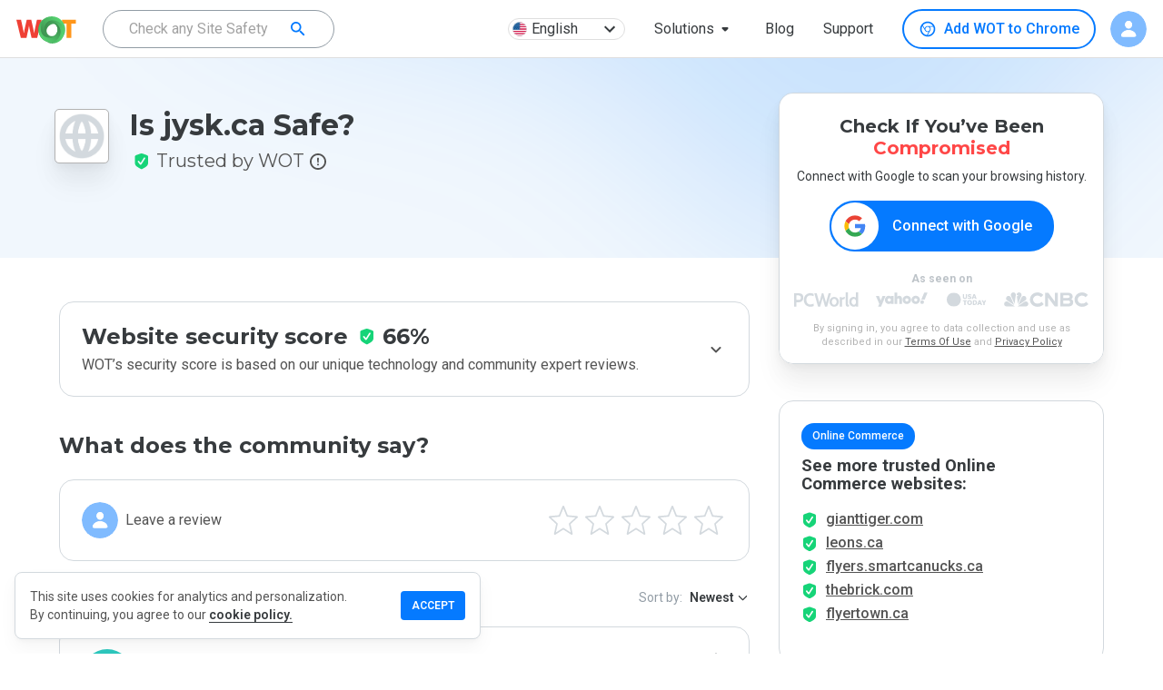

--- FILE ---
content_type: text/html; charset=utf-8
request_url: https://www.google.com/recaptcha/api2/anchor?ar=1&k=6Lcc1-krAAAAABhjg7Pe_RBytcJ83XMZ-RlIgf-i&co=aHR0cHM6Ly93d3cubXl3b3QuY29tOjQ0Mw..&hl=en&type=image&v=N67nZn4AqZkNcbeMu4prBgzg&theme=light&size=normal&badge=bottomright&anchor-ms=20000&execute-ms=30000&cb=9aelib32llpk
body_size: 49399
content:
<!DOCTYPE HTML><html dir="ltr" lang="en"><head><meta http-equiv="Content-Type" content="text/html; charset=UTF-8">
<meta http-equiv="X-UA-Compatible" content="IE=edge">
<title>reCAPTCHA</title>
<style type="text/css">
/* cyrillic-ext */
@font-face {
  font-family: 'Roboto';
  font-style: normal;
  font-weight: 400;
  font-stretch: 100%;
  src: url(//fonts.gstatic.com/s/roboto/v48/KFO7CnqEu92Fr1ME7kSn66aGLdTylUAMa3GUBHMdazTgWw.woff2) format('woff2');
  unicode-range: U+0460-052F, U+1C80-1C8A, U+20B4, U+2DE0-2DFF, U+A640-A69F, U+FE2E-FE2F;
}
/* cyrillic */
@font-face {
  font-family: 'Roboto';
  font-style: normal;
  font-weight: 400;
  font-stretch: 100%;
  src: url(//fonts.gstatic.com/s/roboto/v48/KFO7CnqEu92Fr1ME7kSn66aGLdTylUAMa3iUBHMdazTgWw.woff2) format('woff2');
  unicode-range: U+0301, U+0400-045F, U+0490-0491, U+04B0-04B1, U+2116;
}
/* greek-ext */
@font-face {
  font-family: 'Roboto';
  font-style: normal;
  font-weight: 400;
  font-stretch: 100%;
  src: url(//fonts.gstatic.com/s/roboto/v48/KFO7CnqEu92Fr1ME7kSn66aGLdTylUAMa3CUBHMdazTgWw.woff2) format('woff2');
  unicode-range: U+1F00-1FFF;
}
/* greek */
@font-face {
  font-family: 'Roboto';
  font-style: normal;
  font-weight: 400;
  font-stretch: 100%;
  src: url(//fonts.gstatic.com/s/roboto/v48/KFO7CnqEu92Fr1ME7kSn66aGLdTylUAMa3-UBHMdazTgWw.woff2) format('woff2');
  unicode-range: U+0370-0377, U+037A-037F, U+0384-038A, U+038C, U+038E-03A1, U+03A3-03FF;
}
/* math */
@font-face {
  font-family: 'Roboto';
  font-style: normal;
  font-weight: 400;
  font-stretch: 100%;
  src: url(//fonts.gstatic.com/s/roboto/v48/KFO7CnqEu92Fr1ME7kSn66aGLdTylUAMawCUBHMdazTgWw.woff2) format('woff2');
  unicode-range: U+0302-0303, U+0305, U+0307-0308, U+0310, U+0312, U+0315, U+031A, U+0326-0327, U+032C, U+032F-0330, U+0332-0333, U+0338, U+033A, U+0346, U+034D, U+0391-03A1, U+03A3-03A9, U+03B1-03C9, U+03D1, U+03D5-03D6, U+03F0-03F1, U+03F4-03F5, U+2016-2017, U+2034-2038, U+203C, U+2040, U+2043, U+2047, U+2050, U+2057, U+205F, U+2070-2071, U+2074-208E, U+2090-209C, U+20D0-20DC, U+20E1, U+20E5-20EF, U+2100-2112, U+2114-2115, U+2117-2121, U+2123-214F, U+2190, U+2192, U+2194-21AE, U+21B0-21E5, U+21F1-21F2, U+21F4-2211, U+2213-2214, U+2216-22FF, U+2308-230B, U+2310, U+2319, U+231C-2321, U+2336-237A, U+237C, U+2395, U+239B-23B7, U+23D0, U+23DC-23E1, U+2474-2475, U+25AF, U+25B3, U+25B7, U+25BD, U+25C1, U+25CA, U+25CC, U+25FB, U+266D-266F, U+27C0-27FF, U+2900-2AFF, U+2B0E-2B11, U+2B30-2B4C, U+2BFE, U+3030, U+FF5B, U+FF5D, U+1D400-1D7FF, U+1EE00-1EEFF;
}
/* symbols */
@font-face {
  font-family: 'Roboto';
  font-style: normal;
  font-weight: 400;
  font-stretch: 100%;
  src: url(//fonts.gstatic.com/s/roboto/v48/KFO7CnqEu92Fr1ME7kSn66aGLdTylUAMaxKUBHMdazTgWw.woff2) format('woff2');
  unicode-range: U+0001-000C, U+000E-001F, U+007F-009F, U+20DD-20E0, U+20E2-20E4, U+2150-218F, U+2190, U+2192, U+2194-2199, U+21AF, U+21E6-21F0, U+21F3, U+2218-2219, U+2299, U+22C4-22C6, U+2300-243F, U+2440-244A, U+2460-24FF, U+25A0-27BF, U+2800-28FF, U+2921-2922, U+2981, U+29BF, U+29EB, U+2B00-2BFF, U+4DC0-4DFF, U+FFF9-FFFB, U+10140-1018E, U+10190-1019C, U+101A0, U+101D0-101FD, U+102E0-102FB, U+10E60-10E7E, U+1D2C0-1D2D3, U+1D2E0-1D37F, U+1F000-1F0FF, U+1F100-1F1AD, U+1F1E6-1F1FF, U+1F30D-1F30F, U+1F315, U+1F31C, U+1F31E, U+1F320-1F32C, U+1F336, U+1F378, U+1F37D, U+1F382, U+1F393-1F39F, U+1F3A7-1F3A8, U+1F3AC-1F3AF, U+1F3C2, U+1F3C4-1F3C6, U+1F3CA-1F3CE, U+1F3D4-1F3E0, U+1F3ED, U+1F3F1-1F3F3, U+1F3F5-1F3F7, U+1F408, U+1F415, U+1F41F, U+1F426, U+1F43F, U+1F441-1F442, U+1F444, U+1F446-1F449, U+1F44C-1F44E, U+1F453, U+1F46A, U+1F47D, U+1F4A3, U+1F4B0, U+1F4B3, U+1F4B9, U+1F4BB, U+1F4BF, U+1F4C8-1F4CB, U+1F4D6, U+1F4DA, U+1F4DF, U+1F4E3-1F4E6, U+1F4EA-1F4ED, U+1F4F7, U+1F4F9-1F4FB, U+1F4FD-1F4FE, U+1F503, U+1F507-1F50B, U+1F50D, U+1F512-1F513, U+1F53E-1F54A, U+1F54F-1F5FA, U+1F610, U+1F650-1F67F, U+1F687, U+1F68D, U+1F691, U+1F694, U+1F698, U+1F6AD, U+1F6B2, U+1F6B9-1F6BA, U+1F6BC, U+1F6C6-1F6CF, U+1F6D3-1F6D7, U+1F6E0-1F6EA, U+1F6F0-1F6F3, U+1F6F7-1F6FC, U+1F700-1F7FF, U+1F800-1F80B, U+1F810-1F847, U+1F850-1F859, U+1F860-1F887, U+1F890-1F8AD, U+1F8B0-1F8BB, U+1F8C0-1F8C1, U+1F900-1F90B, U+1F93B, U+1F946, U+1F984, U+1F996, U+1F9E9, U+1FA00-1FA6F, U+1FA70-1FA7C, U+1FA80-1FA89, U+1FA8F-1FAC6, U+1FACE-1FADC, U+1FADF-1FAE9, U+1FAF0-1FAF8, U+1FB00-1FBFF;
}
/* vietnamese */
@font-face {
  font-family: 'Roboto';
  font-style: normal;
  font-weight: 400;
  font-stretch: 100%;
  src: url(//fonts.gstatic.com/s/roboto/v48/KFO7CnqEu92Fr1ME7kSn66aGLdTylUAMa3OUBHMdazTgWw.woff2) format('woff2');
  unicode-range: U+0102-0103, U+0110-0111, U+0128-0129, U+0168-0169, U+01A0-01A1, U+01AF-01B0, U+0300-0301, U+0303-0304, U+0308-0309, U+0323, U+0329, U+1EA0-1EF9, U+20AB;
}
/* latin-ext */
@font-face {
  font-family: 'Roboto';
  font-style: normal;
  font-weight: 400;
  font-stretch: 100%;
  src: url(//fonts.gstatic.com/s/roboto/v48/KFO7CnqEu92Fr1ME7kSn66aGLdTylUAMa3KUBHMdazTgWw.woff2) format('woff2');
  unicode-range: U+0100-02BA, U+02BD-02C5, U+02C7-02CC, U+02CE-02D7, U+02DD-02FF, U+0304, U+0308, U+0329, U+1D00-1DBF, U+1E00-1E9F, U+1EF2-1EFF, U+2020, U+20A0-20AB, U+20AD-20C0, U+2113, U+2C60-2C7F, U+A720-A7FF;
}
/* latin */
@font-face {
  font-family: 'Roboto';
  font-style: normal;
  font-weight: 400;
  font-stretch: 100%;
  src: url(//fonts.gstatic.com/s/roboto/v48/KFO7CnqEu92Fr1ME7kSn66aGLdTylUAMa3yUBHMdazQ.woff2) format('woff2');
  unicode-range: U+0000-00FF, U+0131, U+0152-0153, U+02BB-02BC, U+02C6, U+02DA, U+02DC, U+0304, U+0308, U+0329, U+2000-206F, U+20AC, U+2122, U+2191, U+2193, U+2212, U+2215, U+FEFF, U+FFFD;
}
/* cyrillic-ext */
@font-face {
  font-family: 'Roboto';
  font-style: normal;
  font-weight: 500;
  font-stretch: 100%;
  src: url(//fonts.gstatic.com/s/roboto/v48/KFO7CnqEu92Fr1ME7kSn66aGLdTylUAMa3GUBHMdazTgWw.woff2) format('woff2');
  unicode-range: U+0460-052F, U+1C80-1C8A, U+20B4, U+2DE0-2DFF, U+A640-A69F, U+FE2E-FE2F;
}
/* cyrillic */
@font-face {
  font-family: 'Roboto';
  font-style: normal;
  font-weight: 500;
  font-stretch: 100%;
  src: url(//fonts.gstatic.com/s/roboto/v48/KFO7CnqEu92Fr1ME7kSn66aGLdTylUAMa3iUBHMdazTgWw.woff2) format('woff2');
  unicode-range: U+0301, U+0400-045F, U+0490-0491, U+04B0-04B1, U+2116;
}
/* greek-ext */
@font-face {
  font-family: 'Roboto';
  font-style: normal;
  font-weight: 500;
  font-stretch: 100%;
  src: url(//fonts.gstatic.com/s/roboto/v48/KFO7CnqEu92Fr1ME7kSn66aGLdTylUAMa3CUBHMdazTgWw.woff2) format('woff2');
  unicode-range: U+1F00-1FFF;
}
/* greek */
@font-face {
  font-family: 'Roboto';
  font-style: normal;
  font-weight: 500;
  font-stretch: 100%;
  src: url(//fonts.gstatic.com/s/roboto/v48/KFO7CnqEu92Fr1ME7kSn66aGLdTylUAMa3-UBHMdazTgWw.woff2) format('woff2');
  unicode-range: U+0370-0377, U+037A-037F, U+0384-038A, U+038C, U+038E-03A1, U+03A3-03FF;
}
/* math */
@font-face {
  font-family: 'Roboto';
  font-style: normal;
  font-weight: 500;
  font-stretch: 100%;
  src: url(//fonts.gstatic.com/s/roboto/v48/KFO7CnqEu92Fr1ME7kSn66aGLdTylUAMawCUBHMdazTgWw.woff2) format('woff2');
  unicode-range: U+0302-0303, U+0305, U+0307-0308, U+0310, U+0312, U+0315, U+031A, U+0326-0327, U+032C, U+032F-0330, U+0332-0333, U+0338, U+033A, U+0346, U+034D, U+0391-03A1, U+03A3-03A9, U+03B1-03C9, U+03D1, U+03D5-03D6, U+03F0-03F1, U+03F4-03F5, U+2016-2017, U+2034-2038, U+203C, U+2040, U+2043, U+2047, U+2050, U+2057, U+205F, U+2070-2071, U+2074-208E, U+2090-209C, U+20D0-20DC, U+20E1, U+20E5-20EF, U+2100-2112, U+2114-2115, U+2117-2121, U+2123-214F, U+2190, U+2192, U+2194-21AE, U+21B0-21E5, U+21F1-21F2, U+21F4-2211, U+2213-2214, U+2216-22FF, U+2308-230B, U+2310, U+2319, U+231C-2321, U+2336-237A, U+237C, U+2395, U+239B-23B7, U+23D0, U+23DC-23E1, U+2474-2475, U+25AF, U+25B3, U+25B7, U+25BD, U+25C1, U+25CA, U+25CC, U+25FB, U+266D-266F, U+27C0-27FF, U+2900-2AFF, U+2B0E-2B11, U+2B30-2B4C, U+2BFE, U+3030, U+FF5B, U+FF5D, U+1D400-1D7FF, U+1EE00-1EEFF;
}
/* symbols */
@font-face {
  font-family: 'Roboto';
  font-style: normal;
  font-weight: 500;
  font-stretch: 100%;
  src: url(//fonts.gstatic.com/s/roboto/v48/KFO7CnqEu92Fr1ME7kSn66aGLdTylUAMaxKUBHMdazTgWw.woff2) format('woff2');
  unicode-range: U+0001-000C, U+000E-001F, U+007F-009F, U+20DD-20E0, U+20E2-20E4, U+2150-218F, U+2190, U+2192, U+2194-2199, U+21AF, U+21E6-21F0, U+21F3, U+2218-2219, U+2299, U+22C4-22C6, U+2300-243F, U+2440-244A, U+2460-24FF, U+25A0-27BF, U+2800-28FF, U+2921-2922, U+2981, U+29BF, U+29EB, U+2B00-2BFF, U+4DC0-4DFF, U+FFF9-FFFB, U+10140-1018E, U+10190-1019C, U+101A0, U+101D0-101FD, U+102E0-102FB, U+10E60-10E7E, U+1D2C0-1D2D3, U+1D2E0-1D37F, U+1F000-1F0FF, U+1F100-1F1AD, U+1F1E6-1F1FF, U+1F30D-1F30F, U+1F315, U+1F31C, U+1F31E, U+1F320-1F32C, U+1F336, U+1F378, U+1F37D, U+1F382, U+1F393-1F39F, U+1F3A7-1F3A8, U+1F3AC-1F3AF, U+1F3C2, U+1F3C4-1F3C6, U+1F3CA-1F3CE, U+1F3D4-1F3E0, U+1F3ED, U+1F3F1-1F3F3, U+1F3F5-1F3F7, U+1F408, U+1F415, U+1F41F, U+1F426, U+1F43F, U+1F441-1F442, U+1F444, U+1F446-1F449, U+1F44C-1F44E, U+1F453, U+1F46A, U+1F47D, U+1F4A3, U+1F4B0, U+1F4B3, U+1F4B9, U+1F4BB, U+1F4BF, U+1F4C8-1F4CB, U+1F4D6, U+1F4DA, U+1F4DF, U+1F4E3-1F4E6, U+1F4EA-1F4ED, U+1F4F7, U+1F4F9-1F4FB, U+1F4FD-1F4FE, U+1F503, U+1F507-1F50B, U+1F50D, U+1F512-1F513, U+1F53E-1F54A, U+1F54F-1F5FA, U+1F610, U+1F650-1F67F, U+1F687, U+1F68D, U+1F691, U+1F694, U+1F698, U+1F6AD, U+1F6B2, U+1F6B9-1F6BA, U+1F6BC, U+1F6C6-1F6CF, U+1F6D3-1F6D7, U+1F6E0-1F6EA, U+1F6F0-1F6F3, U+1F6F7-1F6FC, U+1F700-1F7FF, U+1F800-1F80B, U+1F810-1F847, U+1F850-1F859, U+1F860-1F887, U+1F890-1F8AD, U+1F8B0-1F8BB, U+1F8C0-1F8C1, U+1F900-1F90B, U+1F93B, U+1F946, U+1F984, U+1F996, U+1F9E9, U+1FA00-1FA6F, U+1FA70-1FA7C, U+1FA80-1FA89, U+1FA8F-1FAC6, U+1FACE-1FADC, U+1FADF-1FAE9, U+1FAF0-1FAF8, U+1FB00-1FBFF;
}
/* vietnamese */
@font-face {
  font-family: 'Roboto';
  font-style: normal;
  font-weight: 500;
  font-stretch: 100%;
  src: url(//fonts.gstatic.com/s/roboto/v48/KFO7CnqEu92Fr1ME7kSn66aGLdTylUAMa3OUBHMdazTgWw.woff2) format('woff2');
  unicode-range: U+0102-0103, U+0110-0111, U+0128-0129, U+0168-0169, U+01A0-01A1, U+01AF-01B0, U+0300-0301, U+0303-0304, U+0308-0309, U+0323, U+0329, U+1EA0-1EF9, U+20AB;
}
/* latin-ext */
@font-face {
  font-family: 'Roboto';
  font-style: normal;
  font-weight: 500;
  font-stretch: 100%;
  src: url(//fonts.gstatic.com/s/roboto/v48/KFO7CnqEu92Fr1ME7kSn66aGLdTylUAMa3KUBHMdazTgWw.woff2) format('woff2');
  unicode-range: U+0100-02BA, U+02BD-02C5, U+02C7-02CC, U+02CE-02D7, U+02DD-02FF, U+0304, U+0308, U+0329, U+1D00-1DBF, U+1E00-1E9F, U+1EF2-1EFF, U+2020, U+20A0-20AB, U+20AD-20C0, U+2113, U+2C60-2C7F, U+A720-A7FF;
}
/* latin */
@font-face {
  font-family: 'Roboto';
  font-style: normal;
  font-weight: 500;
  font-stretch: 100%;
  src: url(//fonts.gstatic.com/s/roboto/v48/KFO7CnqEu92Fr1ME7kSn66aGLdTylUAMa3yUBHMdazQ.woff2) format('woff2');
  unicode-range: U+0000-00FF, U+0131, U+0152-0153, U+02BB-02BC, U+02C6, U+02DA, U+02DC, U+0304, U+0308, U+0329, U+2000-206F, U+20AC, U+2122, U+2191, U+2193, U+2212, U+2215, U+FEFF, U+FFFD;
}
/* cyrillic-ext */
@font-face {
  font-family: 'Roboto';
  font-style: normal;
  font-weight: 900;
  font-stretch: 100%;
  src: url(//fonts.gstatic.com/s/roboto/v48/KFO7CnqEu92Fr1ME7kSn66aGLdTylUAMa3GUBHMdazTgWw.woff2) format('woff2');
  unicode-range: U+0460-052F, U+1C80-1C8A, U+20B4, U+2DE0-2DFF, U+A640-A69F, U+FE2E-FE2F;
}
/* cyrillic */
@font-face {
  font-family: 'Roboto';
  font-style: normal;
  font-weight: 900;
  font-stretch: 100%;
  src: url(//fonts.gstatic.com/s/roboto/v48/KFO7CnqEu92Fr1ME7kSn66aGLdTylUAMa3iUBHMdazTgWw.woff2) format('woff2');
  unicode-range: U+0301, U+0400-045F, U+0490-0491, U+04B0-04B1, U+2116;
}
/* greek-ext */
@font-face {
  font-family: 'Roboto';
  font-style: normal;
  font-weight: 900;
  font-stretch: 100%;
  src: url(//fonts.gstatic.com/s/roboto/v48/KFO7CnqEu92Fr1ME7kSn66aGLdTylUAMa3CUBHMdazTgWw.woff2) format('woff2');
  unicode-range: U+1F00-1FFF;
}
/* greek */
@font-face {
  font-family: 'Roboto';
  font-style: normal;
  font-weight: 900;
  font-stretch: 100%;
  src: url(//fonts.gstatic.com/s/roboto/v48/KFO7CnqEu92Fr1ME7kSn66aGLdTylUAMa3-UBHMdazTgWw.woff2) format('woff2');
  unicode-range: U+0370-0377, U+037A-037F, U+0384-038A, U+038C, U+038E-03A1, U+03A3-03FF;
}
/* math */
@font-face {
  font-family: 'Roboto';
  font-style: normal;
  font-weight: 900;
  font-stretch: 100%;
  src: url(//fonts.gstatic.com/s/roboto/v48/KFO7CnqEu92Fr1ME7kSn66aGLdTylUAMawCUBHMdazTgWw.woff2) format('woff2');
  unicode-range: U+0302-0303, U+0305, U+0307-0308, U+0310, U+0312, U+0315, U+031A, U+0326-0327, U+032C, U+032F-0330, U+0332-0333, U+0338, U+033A, U+0346, U+034D, U+0391-03A1, U+03A3-03A9, U+03B1-03C9, U+03D1, U+03D5-03D6, U+03F0-03F1, U+03F4-03F5, U+2016-2017, U+2034-2038, U+203C, U+2040, U+2043, U+2047, U+2050, U+2057, U+205F, U+2070-2071, U+2074-208E, U+2090-209C, U+20D0-20DC, U+20E1, U+20E5-20EF, U+2100-2112, U+2114-2115, U+2117-2121, U+2123-214F, U+2190, U+2192, U+2194-21AE, U+21B0-21E5, U+21F1-21F2, U+21F4-2211, U+2213-2214, U+2216-22FF, U+2308-230B, U+2310, U+2319, U+231C-2321, U+2336-237A, U+237C, U+2395, U+239B-23B7, U+23D0, U+23DC-23E1, U+2474-2475, U+25AF, U+25B3, U+25B7, U+25BD, U+25C1, U+25CA, U+25CC, U+25FB, U+266D-266F, U+27C0-27FF, U+2900-2AFF, U+2B0E-2B11, U+2B30-2B4C, U+2BFE, U+3030, U+FF5B, U+FF5D, U+1D400-1D7FF, U+1EE00-1EEFF;
}
/* symbols */
@font-face {
  font-family: 'Roboto';
  font-style: normal;
  font-weight: 900;
  font-stretch: 100%;
  src: url(//fonts.gstatic.com/s/roboto/v48/KFO7CnqEu92Fr1ME7kSn66aGLdTylUAMaxKUBHMdazTgWw.woff2) format('woff2');
  unicode-range: U+0001-000C, U+000E-001F, U+007F-009F, U+20DD-20E0, U+20E2-20E4, U+2150-218F, U+2190, U+2192, U+2194-2199, U+21AF, U+21E6-21F0, U+21F3, U+2218-2219, U+2299, U+22C4-22C6, U+2300-243F, U+2440-244A, U+2460-24FF, U+25A0-27BF, U+2800-28FF, U+2921-2922, U+2981, U+29BF, U+29EB, U+2B00-2BFF, U+4DC0-4DFF, U+FFF9-FFFB, U+10140-1018E, U+10190-1019C, U+101A0, U+101D0-101FD, U+102E0-102FB, U+10E60-10E7E, U+1D2C0-1D2D3, U+1D2E0-1D37F, U+1F000-1F0FF, U+1F100-1F1AD, U+1F1E6-1F1FF, U+1F30D-1F30F, U+1F315, U+1F31C, U+1F31E, U+1F320-1F32C, U+1F336, U+1F378, U+1F37D, U+1F382, U+1F393-1F39F, U+1F3A7-1F3A8, U+1F3AC-1F3AF, U+1F3C2, U+1F3C4-1F3C6, U+1F3CA-1F3CE, U+1F3D4-1F3E0, U+1F3ED, U+1F3F1-1F3F3, U+1F3F5-1F3F7, U+1F408, U+1F415, U+1F41F, U+1F426, U+1F43F, U+1F441-1F442, U+1F444, U+1F446-1F449, U+1F44C-1F44E, U+1F453, U+1F46A, U+1F47D, U+1F4A3, U+1F4B0, U+1F4B3, U+1F4B9, U+1F4BB, U+1F4BF, U+1F4C8-1F4CB, U+1F4D6, U+1F4DA, U+1F4DF, U+1F4E3-1F4E6, U+1F4EA-1F4ED, U+1F4F7, U+1F4F9-1F4FB, U+1F4FD-1F4FE, U+1F503, U+1F507-1F50B, U+1F50D, U+1F512-1F513, U+1F53E-1F54A, U+1F54F-1F5FA, U+1F610, U+1F650-1F67F, U+1F687, U+1F68D, U+1F691, U+1F694, U+1F698, U+1F6AD, U+1F6B2, U+1F6B9-1F6BA, U+1F6BC, U+1F6C6-1F6CF, U+1F6D3-1F6D7, U+1F6E0-1F6EA, U+1F6F0-1F6F3, U+1F6F7-1F6FC, U+1F700-1F7FF, U+1F800-1F80B, U+1F810-1F847, U+1F850-1F859, U+1F860-1F887, U+1F890-1F8AD, U+1F8B0-1F8BB, U+1F8C0-1F8C1, U+1F900-1F90B, U+1F93B, U+1F946, U+1F984, U+1F996, U+1F9E9, U+1FA00-1FA6F, U+1FA70-1FA7C, U+1FA80-1FA89, U+1FA8F-1FAC6, U+1FACE-1FADC, U+1FADF-1FAE9, U+1FAF0-1FAF8, U+1FB00-1FBFF;
}
/* vietnamese */
@font-face {
  font-family: 'Roboto';
  font-style: normal;
  font-weight: 900;
  font-stretch: 100%;
  src: url(//fonts.gstatic.com/s/roboto/v48/KFO7CnqEu92Fr1ME7kSn66aGLdTylUAMa3OUBHMdazTgWw.woff2) format('woff2');
  unicode-range: U+0102-0103, U+0110-0111, U+0128-0129, U+0168-0169, U+01A0-01A1, U+01AF-01B0, U+0300-0301, U+0303-0304, U+0308-0309, U+0323, U+0329, U+1EA0-1EF9, U+20AB;
}
/* latin-ext */
@font-face {
  font-family: 'Roboto';
  font-style: normal;
  font-weight: 900;
  font-stretch: 100%;
  src: url(//fonts.gstatic.com/s/roboto/v48/KFO7CnqEu92Fr1ME7kSn66aGLdTylUAMa3KUBHMdazTgWw.woff2) format('woff2');
  unicode-range: U+0100-02BA, U+02BD-02C5, U+02C7-02CC, U+02CE-02D7, U+02DD-02FF, U+0304, U+0308, U+0329, U+1D00-1DBF, U+1E00-1E9F, U+1EF2-1EFF, U+2020, U+20A0-20AB, U+20AD-20C0, U+2113, U+2C60-2C7F, U+A720-A7FF;
}
/* latin */
@font-face {
  font-family: 'Roboto';
  font-style: normal;
  font-weight: 900;
  font-stretch: 100%;
  src: url(//fonts.gstatic.com/s/roboto/v48/KFO7CnqEu92Fr1ME7kSn66aGLdTylUAMa3yUBHMdazQ.woff2) format('woff2');
  unicode-range: U+0000-00FF, U+0131, U+0152-0153, U+02BB-02BC, U+02C6, U+02DA, U+02DC, U+0304, U+0308, U+0329, U+2000-206F, U+20AC, U+2122, U+2191, U+2193, U+2212, U+2215, U+FEFF, U+FFFD;
}

</style>
<link rel="stylesheet" type="text/css" href="https://www.gstatic.com/recaptcha/releases/N67nZn4AqZkNcbeMu4prBgzg/styles__ltr.css">
<script nonce="SgXHwXp7R3DRu5PXtrK45g" type="text/javascript">window['__recaptcha_api'] = 'https://www.google.com/recaptcha/api2/';</script>
<script type="text/javascript" src="https://www.gstatic.com/recaptcha/releases/N67nZn4AqZkNcbeMu4prBgzg/recaptcha__en.js" nonce="SgXHwXp7R3DRu5PXtrK45g">
      
    </script></head>
<body><div id="rc-anchor-alert" class="rc-anchor-alert"></div>
<input type="hidden" id="recaptcha-token" value="[base64]">
<script type="text/javascript" nonce="SgXHwXp7R3DRu5PXtrK45g">
      recaptcha.anchor.Main.init("[\x22ainput\x22,[\x22bgdata\x22,\x22\x22,\[base64]/[base64]/[base64]/bmV3IHJbeF0oY1swXSk6RT09Mj9uZXcgclt4XShjWzBdLGNbMV0pOkU9PTM/bmV3IHJbeF0oY1swXSxjWzFdLGNbMl0pOkU9PTQ/[base64]/[base64]/[base64]/[base64]/[base64]/[base64]/[base64]/[base64]\x22,\[base64]\x22,\x22azhudUHDsi/DjknCqcK9wrHClHfDp8OdScKbZ8O9Oxwbwro2JE8Lwqsowq3Cg8OzwphtR3zDk8O5wpvCn2/Dt8Olwq9feMOwwrpEGcOMXhXCuQV3wpdlRmXDkj7CmSDCsMOtP8K8IW7DrMOCwqLDjkZjw5bCjcOWwrvCqMOnV8KSN0ldL8KPw7hoPQzCpVXCs1zDrcOpAXcmwploQAFpfsKMwpXCvsOCUVDCnwktWCwkEH/DlWgYLDbDknzDqBpcDF/Cu8OhwojDqsKIwqTCsXUYw4nCtcKEwpcIJ8OqV8KMw7AFw4RZw6HDtsOFwphIH1NTQcKLWhwSw755wrlpfil0aw7CulDCpcKXwrJBKC8fwqXCqsOYw4oQw4DCh8OMwrEwWsOGZGrDlgQNUHLDiFTDlsO/wq00wqhMKRZrwofCnhd1R1lkYsORw4jDqCrDkMOAOMORFRZLU2DCiH7ChMOyw7DCjyPClcK/LsKUw6cmw5XDtMOIw7x7P8OnFcOSw6rCrCVUJwfDjCzCmm/[base64]/wpNFV8OkwpnCkwwrwq9rCT5hwqHCimLDt8KHRMOjw4DDozokWzPDmTZ4bFbDrGxsw6IsV8OBwrNnTsK0woobwr4+BcK0McKRw6XDtsKowq4TLnnDnkHCm2YJRVIdw4AOwoTCksKxw6Q9ScOow5PCvCPCkSnDhlDCt8Kpwo9Qw4bDmsOPYMOrd8KZwo81wr4zBS/DsMO3wrDCiMKVG0HDjcK4wrnDoB0Lw6E9w7U8w5FdJWhHw6HDlcKRWwRaw59bTw5AKsKHeMOrwqcpT3PDrcObQGTCskUSM8OzE0DCicOtCMKxSDBfUFLDvMKZe2ROw5fChhTCmsOCMxvDrcK/Dm5kw7Zdwo8Xw44gw4NnfcOGMU/Dq8KZJMOMEmtbwp/DtgnCjMOtw5xJw4wLWcOxw7Rgw496wrrDtcOTwoUqHl9Jw6nDg8KEbsKLcinCti9EwobCk8K0w6A9Jh55w7zDtsOufSpMwrHDqsKqXcOow6rDqUVkdUjCrcONf8KBw7fDpCjCucO7wqLCmcO9RkJxTsKMwo8mwqLCosKywq/[base64]/W8KpKx/Do8KYOHrDumQSeMKaLMK2aMK5w7NQw6oww64Ow5BQHHAuVW3CsVUowrHDncKhVHfDnSjDncOaw4g6w4TDlAvCtcOCJcKuCitYK8Onc8KHCyXDn27DoH1LZsK8wqHDjcKgwpLDohHDmsOQw7zDgmLCkyxDw6QZw6M0wo07w7DDlcK9w77Do8O/wqUUaAUCAFLChcOIwoslWsKRfjspwqUlw7rDs8Kqwrgqw6NswoHCoMOHw7DCqsO9w64jAn/DqHjChgQFw5IawrhKw6zDrW4PwpgcZ8KsY8OuwqzCkQl5GsKMNMOAwrBbw6l4w5Arw6DDgHMlwqpsLSFkbcOcUsOqwrXDn2A8c8OoA0NODF9VNDEfw4bDtMK3wqhbwrZ9fAUnccK1w4FAw5k5wq/Cii1yw7TCh004wqfCtzARKSMeTihMMxJ4w7cuScKdQcKyIzHDrEbCl8KNw7oTahnCgUohwp/[base64]/CqMO+w7xpFSbDv2bCpTIDXwBAwp/Ch8OewpDCtMK1ccKMw5fDul4+EsKEw6g5wqDCrsOkexfDu8KXwq3CtTcLwrTCjA9Cw5wgAcKswr1/[base64]/[base64]/Cm0rCnR/CocOuwpclwqLDoVHCisO2f8OAEkLDisO1PsKWAsOIw6Qjw4VHw4gATUTCr2DClQDCrMOeNxF1KC/[base64]/DqEHCmi0vWjYAw4nCj8Kna8K1wqN/AsKPwpE1MTzCjlPDukQMwqpLw5HCkBrCo8Kdwr7DmQ3ChFLCqhMxIMOpfsKawqk4aV3DosKrCsKuwrbCvjF3w6PDpMK5QytSw54Pf8K0w7d/w7vDlgTCpFPDr3LDrwQewptvJQ/DrUTDr8K3w6VoSi/Dj8KUMh4ewp3DlsKNwpnDngdIKcKuw7FRw7UnMsOYLMKPRsKowr4UNcOBC8KEZsOSwrvCosKsbRUkdB9vAhthwp9AwoHDm8KIR8OhSi3DrMKVZUoQHMODGMO8woPCr8KGSjJ6w73CkjTDn2HChMOrwoTDuzV/[base64]/DssOSARwBOsOTbWnCrmfCosOQwopZw6IQwq8ww5zDnMKJw4PCmF7DkAjDv8OIRcK/O05UZ2bDtBHDvsKxC3MNUSB5MjjCljVwSnIMw4XDk8KuIcKRDC4Xw6XDj0fDmQ3ChMOVw47Cl1YEecOxwrknUMKRXS/CoU/CtMOewrYmwqnDo3nCu8KKaUMZwqHDv8One8OHQMOhwp3DsEbCtmozCGnCi8OSwpLDsMKGHFDDl8OFwpnChx9DA0XCm8OvX8KcPW7CocO2JMOVEn3DpMObD8KvWgnCgcKPbcOBw5QAwqtWwp7Ch8O8AcO+w78Jw45yXknCtsO/QsKowoLCl8KFwqNNw4/CgcOhQFg1woLDnsOcwq9Cw4vDtsKDw4oGwoPClUrCoWBWO0R4w4FGw6zCg23Cm2fChl5wNlZ9bsKZFsOdwoTDlynDkwLDncK7ZwF/[base64]/CocOUw4fDogEvw6LCqcOLwpXCqAR0GSt5w6/DuEp8wqpUSsKgY8K9Wz8qw7PDosKRDQFpY1vClMO0aB7Cq8OOXBtTUwUCw5p1KnbCr8KFZMKXwr1TwrnDhcKTQWjCo31SaTV2AMKFw6zDn3TCm8Ojw6A/cWVvwq1pLcOVTMO6wpJ9ZmAXKcKvwpknEFd4PCnDkzXDvcOJF8Olw7Qkw6RKZcO1w781GcORwqQFQ2/DpsKxRcOsw7XDjsObwqfCqTbDt8OPw6dbBMOSWsO8PzDCpzbDhcK+OHHDjMOAF8K/AlrDosOVIV0Xw7nDisKdCsOaOmTCmg/DkcKowrbChkk1W0kgwqsgwpwpw7TCk3PDosKcwpvDnx0qK0IKw4AmVVQhbg3CjcO3NcK3OU03ECLCk8KsOETDmMOLdkHDv8OzJ8O3w5AMwo0eWi/Du8ORwp/CosORwrrDpMO4wr3Dh8OFwqfCgMKVUMOYdVPDiE7CscOmf8OOwooYbxFHOhHDmipmRV7CjDR9w505ZQpjLMKNwrrDosOVwpjCnkLDuVHCqX1YYsOFa8Kxwp9LDWHCmw9Qw4VxwrHCqzh3w7vCkAXDuUcpVBzDrxPDkRtew7YoZsK/HcKRO1nDjMOMwoPCkcKowrvDiMO0IcKXZ8OFwqVrwpPDicK6wpAdwqLDisKnC2fChTwxwpPDvzTCrSnCqMO3wqcswoTChXfCiiltB8ODw73CkMO+HCDCoMKEwr0Uw43Dkx3DncOQdcO/wozDv8KnwocNPMONKsO4wqfDuTfDrMOUw7zCglbDjGtRf8OFb8KqdcKHw4skwpfDtAYzNsOUwprCvV8uSMOFwqjCvsKDIsKNw5DChcObw6dtPChrwpoRPsKww4TDvxltwp7DuHDCm0DDlsK1w78RRcOywrlpMh9nwp7Ds3tKAm0df8KRRcOAfC/ClmzCo3YhDRUhw57Cs1AhA8KPI8OrS1bDoQ5BOMKxwrV5fcO6wrp4QsOrwprCkS4rY1JkOgNeAsK4w6/CvcKzGcKuw4QVw5LCoTvCqglTw4jCs0bCu8Kwwr0wwoXDv2bCsGtBwqkhw6vDvCwmwrw/w6HCuXLCsyV3dn9gZQ1bwqrCh8O5AMKlfj4kIcObwobCjMOCw4/DqcKEw5MPCA/DtBQkw7AIe8OBwr/ChW7DjMKlw6sgw5bCicKmWgDCvcK1w43Dn38AODfClsKlwpJHAX9gYMOVw6jCnMOoSyINwpLDrMO/w5jCtsO2wpwhHsKoYMO4w5E6w4rDilpLSiJSO8OkZX/Cs8KLb39uw53Ct8KGw4gNGBHCtBbCuMOUKsKiSzjCjC9sw60CNSbDqsO6UMKJHWhxSMKnEWN9woYzw4XCssOWUhzCi19rw4nCscOFwpE/[base64]/cMKkwogJIyEtw7xCw7d1wrA1SnHCiMOPTgPDvwVbTsK/wrbCuh91VGrDlQTCqMKVw7hlw5BfKSRyIMKWwpt4wqZfw5tsKh0fVMK2wr1Tw6DCh8OJa8KFIAIibsKtYCl/[base64]/Ck2DDicKNIn7CssOMwoUiCxc3FkLCvyTCnMO/AhFiw7VOAhbDucO5w659w442UcOcw4gawrTCs8Oyw5g+blleexDDhMK9PSrCl8Oow5fCjsKZwpQzJsOSVVxNaF/Dq8O/wrt9EUfCu8O6wqhSYQFCwro1GGLDhgrCpmc5w4fDhkfCv8KKPsK8w7kuw6wMZWM1HHAkw7LDniUSw5bCoB/[base64]/w4pKwqxlw5fCjsKywqPDiDjDglbCsDMpwrZzwrvDk8OPw5TCuzEiwqPDs33DpcKHw68kw4XCuEvCrilLbjEHOw7DncKswrVSwoXDly3DocOewqIrw5HDisOKEMKxEsOUHxfCpC4Zw4nCo8OLwo/DmMOFA8O9Ogc/wqt5PGrDjsK3wqppw4PDhX/DtkLCp8OsU8Ouw7EAw5hWd0LChm/Dh01vQRvClFHDvsKGXRbDqFs4w6bCncOJw6bCsldpw6xhEUHCnwdyw7zDo8OpCsOScwMiWk/DvjbDqMO/w6HDj8K0wpjDmMOWw5Byw5XCoMKjWgIaw49WwoXCkmLDkcOTw6RmS8Ojw6drLsKSw4ELw6VQeALCvsKuEMKyZMOGwrjDrcOxwoJxZF8rw5DDpyBtEWbCicOLPA1HwrjDqsKSwooja8OFMktHPMKALsORwrrDisKfGcKSwqfDh8KeaMOKGsOJWTFrw6oQfxg/XsOAA3p/[base64]/PMO7fFoIwrN0OCTCgMOIF8K8w7TDsFzDvX/CicKVw7/[base64]/CsV7CpsKnD8Khw44IWcOvJRXDgMKCw7nDuVnDkl3Dg3g0wrjClhjDrsOJWMKIWhNnQmzDsMK8w7ltw44zw49Tw5HDtsK1UsK/fsKbw7Z3dAxFSsO5SHlowqILOnQ/w5oRw6hSFiU0EFlhw7/CojbCn1fDpcOfwpcew6zCsSXDr8K/ZXjDsUB2wrDCjgF4JR3Dhg1Vw4jDslsawqvCi8O2wo/DnzrCpXbCq0RHejg0w5fCpxYmwpzDm8ODwqfDsRsCwrsERBPCoGBKwp/[base64]/Ci8Olw74id1DCi8O8RsK4KMOAbsOtbkvCrlbDhQTDrw0KPmY3V1QZwqEow7PCghLDg8KTbHYFJi3Dt8Kww7oSw7dnQRjCiMOiwoHDgcO2w4LChDbDhMO9w607wpjDjsK1w6pkB3nDocKgbMOFO8KNaMOmT8K8UMOeeVoAPirCtGTDgcO0UEzDusK+wq3CgsK2w5/CvU3DrTwWw5bDgUQxQHLDoGQRwrDCvjnDpEMmdjDClSVZAcOnwrkXHAnCkMOucMKhw4DCpcK3w6zCu8OZwo9CwrdXw4rDqnh3CRg3DMK9w4pFw795woEVwoLCicOWIsKoLcOjanxJDWoaw68HMMKtPcOWYsO0w5UtwoN/w5jCmil/esOWw4HDgMOjwqAFwojClU3CjMO3GsK7DnY0aS7DssOqwobDqsKqwpTDsSDChnNOwpFcaMKtw6nDrzXCqcKzNsKGQhnDjsOdYBpVwr7DrsKNcEPChjQWwobDuWwIA11DH01Gwrt8fDRNw7TCuwwKXznDnRDCjsO5wr1xwq/[base64]/Ds8Khw4/DvR/Ct8OHbh/[base64]/CgcOxwogiwr/DjwXCqS7Cv8OtJsKXTyRqRDJMwrXDthwqw5rDjsKhwqzDkhBAAXLCu8OJJcKJwrNiRiAlZcK4KMOvPCB9cC3DpcO0MAEjwq4Cwqh5PsKnwojCqcOnB8Kpw6w0ZMO8wqXCm0jDuDpLG3wLdcOYw61IwoFZPnsow5HDnU/CqMOUJMOvWR3CoMOlw4gEw7dMc8OsNC/CllzCnMKfwrx4ZsO6SGkwwoLCqMOewocew6vCtsKHCsKxMCV5wrJBGWplw4l7wpXCgCXDrnDChMKUwqnCocK4VA/Cn8KXeEEXw7/DvxhQw74/YXBiwpfDocKUw7PCl8KWVMKmwpzCv8OhdsK8W8K2N8OxwrR7c8OAPMKMBMONInnClVTCl2bCs8OOLUTCvcKFXQzDl8OdFsOQQsKgQcKnwqzCnW7Cu8O3wq8RT8KCWsOXREwqY8K7w5fCtsKCwqMRwp/DvWTCnsOtBHTDhMKAeQB7wpTDncObwpdewp/DgSvDmcOOwrxNwrnDqMO/[base64]/CljBKO8O0JVJ8wp7DnkLDgMKBwrBzBgYkw7cLw6nCt8KAwr/DlMKNwqgoO8OVw7J7wo3DpsOeGMKnwqMjUlrCpzDCv8O+wq7Di38Sw6JTWMKXwr3DksO4BsOZw6pGwpLCt30WRipLKystMFTDpcKLwoxMCVjCoMOxaSDCv25QwrTDo8KOwobDqMKXRxxceg5yN3wYdQjDu8OdIDoxwq/DkS3DnsOqFWJ9w5MOwol/w4bCqcOKw7sBZx5+NsOdQQkaw48ZV8KbJRXCmMK2w50OwpLDrcOvTcKYwrnCsEDCjnFNwpDDmMODw4XCqnzDlsO6wpLCmcOSVMKyKMK1MsKJwrHDucKKO8Krw7/DmMKMwrYPGT3DolvCo0pFw514L8OmwqN/dcONw5E0SMK3P8Olw7Ukw7x8RivDhcKuFDTDl13CpALCuMOrH8OWwpQ8wpnDqypRMi0jw6xvwosgMcKPYUnDrAFDenfDusKowoR9AMKzaMKhw4EeTcO/w6teFn09wp/Dq8KZNnPDiMOYw4HDrsOyVw17w7ZnVztaBz/DkARBfXFxwoLDgHQ9WiRwRsOHwq/Dk8OfwrrDg1BLFzzCoMKQJcK+McOZw4zChBcww7VEdnbDq2UUwpzCrRsew6PDsyDCksOjScKEwoISw5hJw4MSwpRnwoJHw6TDrS8eFsOLTcOgHRXCqWvCixoSWjwJw5s8w4s0w7d2w79ww4/CqcKGScOowovCmyl4w7Yfwq7CmBsKwpsaw7XCtMOxLBjCh0F5HMOBwqhFw48UwqfCiHHDu8KRw5cUNGVFwrMDw4slwo4BKFgfwpzDtMKjHMOEw67Ck0cVwpkVBytCw6TCucKww41Gw5vDtR45w43DoyRQUsOSQMO2wqTCimNswqHDtik/BEfDoB0Kw4YRw7jDrExBwowsHDfCvcKbwprCkkjDhMOiwrQmT8OgdsKnak4HwpTDuHDCmMKhfGNQIBdobATDnFsVYQJ8w6QxTkEJc8Knw643wrLCocKPw5rDgsOpXhIbw5TDgcKCTFUVw6zDsWQLTMKyDlVOZQ7CqsONw5/Ch8KCa8OzfR4qwr5iDz/DmcOpB2PCvMKlQ8KMKmzCuMKWASseAsKiaEnCmcOqb8OMwoTDmR0NwrHCrEd4FsOZMcK5HHQtwqvDpS9dw7QmBRYob2MDGMKqTn07w5ETw5bChzUEURXCrRDChMKWQ3otwpNTwqJFasOeME57w6/DqMKaw7w5w6XDv1fDm8OACz4AUzwzw5U+XcK8w4HDmwUhw6XCgDMQSwvDnsO6w7LCj8O/wpojwrTDgCcPwoXCo8OaM8KYwoEPw4HDqAbDj8OzFQhHI8KNwqY2SUwew4kJZU0fCMOBB8OywoDDmsOqDU5nMys8esKbw4J4woJPGBHCkyUEw4nCrm4gwqA7w7bCg2Q8X3rCoMO4w6peFsOQwr7Du07DpsOBwqXDvMORTsODw7/Cj20hwqR9UsKvw7/Cm8OvATsgwpfDhj3Cv8ORGA/DvMOTwrTCjsOqwrTDglzDq8KFw53DhU4NHlYmESZJJsO2JFU4UAVjAA3CoXfDrnx0w5XDryE4esOWw4YEwqLChzDDggXDhcKnw6p+FU5zesOsRUXChsODJl7DuMOXw5ETwoM6IMKrw49EX8OZUARHUcOGwrfDvh5mw5XCuUrDuFPDrC7Cn8OJwqknw4/DplvCvTFiw7F/[base64]/DpCvDgXsVaF9sBDUMw4jDoATDlUvDrsOhBXTDti/[base64]/bF3CiDzDiWfDvsOAKT4/[base64]/DsMKGworDrcKdb8ODFUERw7MRacKUS8O/[base64]/CusKYZhhMdCcwwok9LAQeecOVZH5pJ0wGISheG8Otb8OoNcKHbcKRw7ppRcOqDcOSLknCi8OxFlLDhzDDn8O1cMOgSCF2VcKgKijCqcOBeMORw4NqfMONcV7Cql4zXMOawprDsUrDvcKANS4IJzfCgD9zwosZLMKWwrXCoRVQwqhHw6XDiQ/DqU/Co2bCtcKewpthZMKtBsOnw4hIwrDDmRDDgMKUw5PDmMOcKMK/AcKYEx1qw6HDr2LDnSLDnWcjw4hFwrfCucO3w51kEMKZb8Odw4jDsMKIR8OywqPDnVbDtmzCrQ/DmH4ow7AAcsKUw5w4bX0Qw6bDilg4AA7Dv2rChMOXQ3t0w53Cqi3DuGIXw4IGwrrCtcOYw6dte8KSf8KvBcOnwrsrwrrCjEALe8KqR8Kkw6/Cq8O1w5PDhMKeLcK1w67Cq8KUw67Ct8K1w706wqVVZh4cHcKDw5zDg8O+PE9FE1sAw6MtHCDDr8OXOsODw6XCh8Oww7zDr8OgE8OqJA7DusK/LsOHX37DucKTwpgnwpDDncOVw7PDmzvCo0nDu8K2byHDj1TDqVB4wozCvMOOw5M4wqjCicKoFMK/wpPCisKGwqgrb8Ktw4TDtyfDm0fDlBHDmB3Dm8OsVsKawrTDgMOqwovDu8O1w6DDgGjCocOOA8OWTRjCjsOOdcKDw5IcHkBROsKkXcK7LQcHdXPDv8KZwozCq8ORwoYswp8BOS3DgU/DnVXDlMOswobDng4qw713UyQ2w77DjzfDmwlbL1LDmRpQw5jDvgTCocK4wrfDqgzChsOuw4drw4Izwq90wqbDksKXw5HCjidPMCRzQDsfwoPDjMORwq/ClsOiw5vDvkLCuQ0cRDhZDcK6Jn/[base64]/CiHHCsRkjEMOBwrXDm0DDv1sDw7PDmsOVPw/CssOVfMOOKFo6aBXDgQ9DwrsFwrnDnF7DjCstwp3Dl8KseMOeHsKow6zDiMKMw6lpHcOgLMKrKmnCrATDtkw3BC7Cj8OkwoZ7QHhgw4XDtU0tcQjCi1M5GcK9Wk1Gw4zDlHPCu3p/[base64]/BhHCgcOswqHDrHvDni8+RksZJ8KUYMKnwr3CoQB+cFfClMOmScOfWUBtKBpyw7/Co1EOFVc/w4PDqcOiw55VwrvDmiAfQx4Aw7/DuiE6wq7Cq8O+wok6wrIdJkfDtcOTU8OEwrgkKsKXwpoLRQvCucORb8OvGsKwQzTDgHTCui/CsmPCvsO4WcOhNcORU0fDozPCuxHDqcKcw4jCncKVw7JDUcOZwqoaaifDkQrCkGHCig3DiBAIdB/DocOVw5fDhcKxwrzCgSdaUXTCgnN3U8Kyw57CgcKwwp7CiBvDlBxaDxcQJWM4AHHDoRPCnMOYw4fDkcO6OcOawrDDqMOEe2LCjzbDpW3Dt8OKEsKcwq/DoMK9w73Cv8K0AyNVwr9WwpnDhlh4wr3CiMO0w6glw4dkwqPCp8OHUznDsl7DncOcwoQkw4k+Y8KNw7XCj1bDucOGw4/DgcOhWTjDtMOyw5zClS/CtMK6QGzClFINwpDCrMOdw58RJMOXw5bCiV51w7lUw4fCucO4MsOcED7ClMOWd1nDvV83w5/CvhY7wrNpw5ktWmrDiEpww416woUewqdewodawqNqUE3CoGrCvMK+w5nCp8Khw74ew6JhwoRSwpTCkcOfGSw/w4AQwqELwoLCohnDhsOrVsKjA0fCmzZNU8OcfnJyVsKxwqrDtQDCgChIw6Z2wpfDvsOzwpUkXcKxw4tYw4lZEToCw7J5AVNEw4XDpCLChsOcDMOvQMKiO2BubDRWw5LCo8OLwow/RsOywp1iw7wXw6zDv8O7EjJCInjCmsOEw4LCqULCt8OYTsOoU8OmehzCtcKXesOYAsKmegTDi0kId1vDs8OLNcKgwrHDk8K5KsKWw6cAw7cHwpHDjl9PRwPCumnDsBwWTsOcJ8OQDcOMEsKYFsKMwo0sw77CiCDCusOAYMOow6HCq3vDn8K9w5QocRUWw5c8wqjCoS/ClhfDhgg/YcOdP8O1wpFGEsKYwqNGR0LCpl1SwpTDhhHDvF1jYhDDjsO5EMOfM8Kgw50Uw5NefcOGaT94wpjDscKLw4/Ds8KHaDQKD8K6TMKOw5vCjMOrLcO8YMKGwoZHZcO1KMOXT8KKIcOOX8OCwoDCmzBTwpV6W8Kxd28iPcKGwoHDiw/CtSxiw5PChHjChcOiw53DjTbChcOvwoLDtcKUX8OdEh/[base64]/wp3Co8ObWHwRcVJ1cMOiEMOiwofDvj/CkjlXw47CuMKVw4XCmCTDu1LCnQHCjl/[base64]/FETCizErYsONPsKfw6U/[base64]/Cm07DkzN9GsKjw6bDi8KawpdcLTvDmAPDssK+wphCwoo6w4Nvwqgmw44bJQXDv3cGXRMvbcK2Xj/[base64]/wpN9wogrDlAwTgfChFvCpDbDm2/Dr8KpF8Kuw4zCrhLCmycaw702XsOtcw3Dr8KJw53CksKIDMKwWhx2w61QwoIow410wpxFbcKTER8XAy91SsO7OXzCtMK+w4RCwrvDtCE0w4YiwrQWwrheTnd4EFkrAcOiZivClCbDo8OMeS1ww6nDtcKqw4s/wrLDtWc9YzEmw5nDjMKSOMO6EMKywrV+d0PDuRXCgEouw65FDcKOw4zDnsKzNsKlZlTDicO4a8OgCMK7J2HCn8Oyw47CpyPDqylYwpBnRsKvw50Fw4XCnMK0ERbCgsK9wplUaUFpw7MkOwh0wpM4Y8OjwovChsO6T3MlDQfDhcKcwpnDmW/CtcKdU8KvM2fDqcKjDlfCgAtCMA5vRsKUwpHDusKHwovDkR8xLsKvJHDCllkPwoswwqjCk8KSESB3Z8KdYMOIKg7DnT/[base64]/[base64]/Dr8KSY8OSWsOMIVnCpDrCkkXCtSsQwqTDrsKNw5YJw63DuMKCPsKVw7BDw57CkcKkw5HDncKEwp3Dv1fCkC/CgWZKM8KFVsOUay5OwohSwqZmwqDDosKFG2PDqV9NFcKJASDDhwQGD8OHwp3CoMOkwp/Ck8O4BkLDpsKkw4AHw47DsQDDqygHwozDrmwcwofCh8O/[base64]/[base64]/CpcKxwqzDijzDnQs8w7IFN3fDiWhew47CrEvDn03ClMOxw5/CtcONEMOHwpJlw4NvfFEoH1Fuw7Uawr/DnEbDpsOZwqTChsOgwrLDtsKTV1d8E2EcCXUkME3Du8OSwo8fw7wMG8KcQMOUw7/Cl8OcAsObwp/[base64]/DjcKowoQWw6HDrsOQwoh0VjofwrvDs8OpY03CqMOpW8O1w6J3TsOKDmhXRWvDjsKtCMOTwr/CuMOXPVTCn3nCiH/CsWZaecOiMcKbwozDscO9wo5qwoRKO35oZsKZw44lN8K8cAnCu8OzQ2rDoGofSjlOdXPCsMK8wromCznCp8KDc1vDmznCtcKmw6ZWI8O5wrHCm8KPTsOTPlvDisKawp4LwprDicKcw5XDjVfCg1E2w5wMwoAgwpXCvMKfwqzDncOERsK/bcOwwq8TwqLDksKGw5h1w67Co3hZNMOGSMOfTUfCn8KAPUTDjsO0wpQiw795w60SesOGbsK7wr4fw43ClyzDjcKHwp7DlcOtP2oyw7QiZMOdXMKxVsKresOETnrCrzdAw67Cj8Opw6/DuVB+WcOkSmg+BcKXw6xEw4FaKX3CiDl3w5Rdw7XCuMKowqsWPcOGwo7Cs8ORFznDosKcw7ATwoZ2w4kcMsKEw7Bxw4FTVxnDqT7CmMKMw50Bw58hw6vCrcKKCcKjXyrDlsOdEsO1DGjCusO6EUrDkg9YRT/DoRvDuXVeW8O9McKXwqPDoMKUZcKzwqgbwrcfUkM5wqcZw5zClsOFe8Kfw5I0wqQdJ8Kdwp3CqcK/wrIAMcKAw6IowpPCoh/DtMOvw6jDhsKDw6RracKnUcKdw7XDl1/CqMOtw7Jla1ZTTXPDrMKobUEqHsKBW3HCjcO8wr/[base64]/CtwQow7HCvGtpKsK+wq9jVxDDucO4woPDi8Ovw4TCscOSc8OgFcKYc8OedcKIwpZ0dMKhUxQuwonDskzCqcKJdcOdw5EoWMKjHMOvw4xBwq4Kw5rCrsOIfzDCv2XCoUFTw7fCjX/Cg8KiWMKZwpJMdMKuF3VCw5AJJ8OyTg1FcGUbw67CqcKww6TCgGUKQcOBwrNFHxfDgBYqS8OYRsKKwohYwpZMw7dKwqPDtMKQEsKmesKXwrXDiF3Dvns8wpvChsKmEsODUsO/RsOrUsOqF8KeXMOBBi9ZesK6DS1QOUcawq5iN8O7w5fCnMOswoPDgknDmjbDtsK3QcKAQ3JrwoowSzxrXcK1w74PG8OHw5TCtMOkCVomXcKpwpnCpRxXwpvDg1vCsSR5w4l1DA0Iw6/DjTpPI2rCljJNw7fDtgjDiU1Qwq5oEsOHw6XDiB7Dl8KzwpAIwq7CshJvwo0ZHcO/I8KReMK6BS/[base64]/CscKcEcOJNgrDtW4Tw7LDn8KfwrDDmcKCw5J9EMOZw4UDIsKQU0MAwo/DkSw0Xlt9CyvDiRfDpDhZIz/CqMKrwqRKUsKSDiZlw7c6dMOQwqdWw7HCphNFS8OZwrYkd8K3wptYZzhYwp4cwoEZwrjDtsKhw4/DjGhPw4kPw4HDozMpU8O5wqldZcKFHmbCuAzDrmRSVMKdX1rCuQZuEcKZFcKew5/CgQTDoHElw68Ww5N3w4hyw4PDosOLw6LDvcKdOgbCnQYPU2p/MRkjwrJZw5okwrVfw71GKDjDvDbCmcKiwqYdw4N+wpTCrR8iwpPDthLDhMKOw5zCsWvDoR/CisOOHntpEsOIw7JbwoXCvsOiwrcCwqVcw4cSG8O0wqnDncOTEXLCv8K0wpEpw7nCijggw5vDucKCDmJ5ZyPCphNNQMOrCD/[base64]/DiMKcwr8Uw5koSFASAQ5swrd3wpvCjV8pX8KRw7jCpCE3JCzDuABpAMK2PMOfXjvDq8Okw4M3AcKKfSdZw65mwozDrMOaERvDoEjDnsOQPmUOw57CiMKAw5DCiMK9wpDCmUQWwpzCrQrCrcOvOnZKQzwowrXCl8OxwpTClsKcw40XcgF/dEsjwrXCrmHDiXzCt8O4w6vDuMKqcnXDnjfCqcOJw4TDu8KBwp4jCCDChg5KNz/CssKqJV3CgXDCq8OMwq/[base64]/CjHZowoDDrMO/ajM5fzx3wpB3wpbCu8Kbw5DCkSjDu8OkJsO5wpfCmQnCgnbDlC9oQsOXcBXDqcKwS8OFwqhZwpjCmTvCicKHwrBgwr5Awq7ChSZYFsKlEFE8wrNcw784wr7CuiB2Y8KXw7p+w6jChcOcw5jClXB7D2/CmMKHwqQ9w7HCpwRLesOaI8Ktw5Vhw7AuJSjDiMOpwqbDjRVpw73CoGMZw6vDoU0Hw6LDqVhNw49lEm/Cgx/DucOCwoTDmcKfw6l1w4XCusOecwTDpcOUR8KHwqwgwpFxw4DCkR1Swr8cwqnDhS9Nw43Cr8Ocwox+biTDnm8Xw77CpH3DsSvCmsOdNMKHcMKrwrPCjsKCwpXCusK4OMKywrXDqMK/w49Lw5xcZCwlSi0eBcONCjvDq8O8XsKqw4cnUxFMw5UOCcO6AMKRVsOrw5wVwrF/AsOcwoxFOcKmw7sfw5dNbcOtX8OoJMOEFGxQwpnDtknDmMKcw6rDnsKae8O2RywaX1UcQAdZwpcFDUzClcO3wo0LexUbw4UrIUfCi8OJw4PCtWPDhcOhZMOwfMKawow+QsOLVAI/a1cCDDDDnlbCiMKvecO7w5bCsMK6DATCocKnWiTDs8KXG38hA8KtTcO/wr7Diy/[base64]/DisKiw6dyPcKBIcKoesOkHsKYwrNYwocZw5/Ck2ohwoPDimJRwpXCqy1Fw6rDiypReWRuRsKvw701OsKpJsKtRsO/[base64]/EUdpA8Kiw6sdw4jCvsKJwrDClX3DkcO5FyNYT8KZdyFFVBc/VgfDuDosw6PCs1JXX8KWD8Obwp7Cm23CgDELwrM0EsOrEQ8twqtuLUbDjMKyw451wpJoVlTCsVALasONw698BMO/[base64]/LSliWsKrwqvDpwnDoWoyOcOPWcOFwowOIMOLwpHCkMK8wp7Du8OtKCF1RT/[base64]/Di8K1fMO+w6nDmsOabhUVPnbCu8Kswrdsw7A7wrbDoCXDm8KWw5B/w6bCpiPCi8KfDRQgfiLDhsOqTnUKw7fDuQfCp8OCw7o1IF08w7MIK8K9T8Otw6MTwowXGcKnwo3CtcOLGMKVwolpAyzDqnVDKsKtWhvCokQ0w4PCqkQKwqZtI8K4OWPCqxvCt8OcOXPDnWNiw7YJXMKSCsOuaQ8jEQ/[base64]/IFE8w40FwqHDtcOrw7LCpsKWwr/Cm8Kswqcpw68aOnYMwq50NMO6w7bDs1NUPC5RfsKbw6nCmsOVM0zCr2bDlTN8XsKtw7XDlMKgwr/Cjl4qwqDCjMOGacObwpMELCfDhsOgYCE0w7PDtD3DlT9zwpU/WkxDRzrDnkXCqcO/HS3CjcOKwroCYcKbwpDDvcOZwoXCmMOhwrbCj07Cr2/[base64]/Dt2IEwqN2QcK9w73Cs3Ngw5jDh8KaFcKXGnjCkSzCp3VTwqxuwq07C8KGVkBuwrPDi8OowrPDr8OYwq7Dr8OdE8KATcKswp3Ct8Kywq/[base64]/DucKjIsO9PnF7M8KuDTHDq0zDihjCn8KDLMOpC8OiwrEvw63CjGDDpMOswrXDscOKSGEzwpwRwq/CrcK4w5IBMWsifcKhYQnDl8OYfVbCusKJcMKjSX3Dth0vesK4w5rCmyzDvcOBDUkTwoBEwqMNwrptLX0Swo1Sw4DDjUlyHsOVN8KJwoYYe0cFXE7CpjEPwqbDlFvDkcKRTU/DgcOEDcOFwo/ClsOpP8KKM8OeGXzDh8OQMjFkwoobUsKGEMOawqjDvDk4G1HDkREDw4NcwrAcQiElA8KUX8KfwpQmw6Uvw5BBXsKIwq49w6tsWMKOPcKTwoswwozCh8O2HyR7Bi3CvsOCwrnDrsOGw4TDnsKDwppqJi7DhcOlecO9w4LCtC0VRcKiw5ZIGljCr8Oawp/DoTzDo8KMFzPCly7Dt29RccOhKibDrMO7w58HwqrDjmkmL0o/[base64]/CscKHwozDmTjDhR/DpSpDwotFOHHCnsO2w47DqMKxw6jCn8OZVcKCcsODw4/ChxvCpMOKwrITwobDmUYOw63DqsKFQGQmworDvA7CrwDCmMO2wr7CoGBIwpBQwqXCmcOQJcKTcMO4dGNdCCMDasOAwpMdw5QzZVQ8FMOEMCANIx3Dkw99VsOxdBE8W8KFL23Dg03CimELw4thw5PClsOkw7dAwqbCtz0OdBJmwp/CmcOzw63CpWPDvyDDi8OdwpRFw73CkidLwqfDvVvDs8K8w4fDtkIAw4Qaw4d5w7zCg0/DpU3DrFvDssOWNBTDtcKnwrXDsEILwoktJMKwwoFfJ8K/ScO3w6DCgsOCdzXDpMKxw79PwrRKwoHCjCFNWCTDv8KHw7nDhQ53ccOkwrXCv8KjPS/DtMOhw5NWcsOCwoRVMMOqwoovEsOvChXCgsKqecOPd2fCvHw5wqZ2cF/DgsOZwpbCkcOaw4nDs8OBeWQJwq7DqcOtwqUvQlvDssOIaBDCm8OySBPChcOcw5pXecOhSsOXwpwbWyzDrcK/[base64]/ahnDrQrCijRrw6giw54qCQ3Cs8O6wqXCjsO9F2rDiEHDocKzwq3CuA52w7fDm8KYFsKLAsOwwojDsUp2wq3DuwLDnMOsw4fDj8KCK8OhNBszw7bColduw5s/wotAFXxmcyDDrMOvwokSaxhzwrzCgx/DlWPDiQ4lbRYbNlMWwqBywpTCrMOKwpnDjMKsT8OawoQCwp0qw6IXwrHDrMKawrDDmsKJGMKvDB1maT9cfcOgw6d4wqA1w4kGw6PCrwYTP0V+WsOYB8KjdA/Dn8KHUkhCwqPCh8KVwoTDjWfDu1PCpMOgw4jCosKTw6VswrHDicOLwo3DrDRpNcOPwqvDs8KgwoItaMOqwoLCusOewpF8BcOjGxHDt14+w6bCk8OHIFnDiytbw4pdUQhkS1/CpMObZi0hw4VOwqAnKhBKfGwSw6DCs8KbwrN7w5V7IEdcZ8KyGz5KH8KVw4HCkcKtTsOrYcOYw5TCp8KDB8OEGcO+w7QUwqgmwrnCiMKvw5cswpB/w7zDosKdNcKZVMKRQgXDgcKdw7RzL3HCsMOoMEzDvR7DiW7Cum8hQWzCmgbCnHlKFXJ0b8OsLsOfwpxqZTbCrhltVMOgSgIHwr1Cw4zCqcO6AsKjw6/Ct8K7w44hw5VcBsOBdFvDk8KfVMKiw6nCnErDkMO3w6APBMO9SS/CjMKyfVZmKsKxw73CoTjCnsOqAmp/wrvDjjnDqMKKwojDlMKoT1fDlMOwwrXCvlbDp1osw5nCrMKvwqAzwo4kw7bCpsO+wrDCrF3Ch8KxwofCjC8mwrJtwqIgw6HDqsKQY8Kyw5AzAcKMUcKzDUvCjsKLw64jw7HCiiHCpG09HDjDigMtwr7DgBd/TxLCmGrCl8OHR8Kdwr8rZVjDv8KLN3QNwrTCvsOow7TCp8Kjc8OMwrsfMG/[base64]/CvCBgRWAPw5rDrsOCPMKXOQBVWsKvwqDDp8OXwoxow5rCtMKXdn3Cg19CZHAGQMOuwrUvw4bCvgfDssKEMcKCXMK2Fmg7wqBtdGZKUX5bwrEAw5DDtsKmHMKqwobCn0HCpcOWEMOowogEw6FewpMwdkYtYC/Cpm5JcsKBwplpRSnDoMO8en1mw7JaQcOUIcOxaTR7w7YxMcOaw4/CmcKHREvCjcOYVXU9w48KfQh2Z8KNwrbCkFtkAcOyw7PCvcKbwrrCpFHCiMOlw6/Dt8OSYMKzwqrDvsOaa8KhwrXDt8Ofw7sSXsO3wqkUw4rDkDlGwrIbwpsTwpc3HAvCsh5ew7AJMMKbZsOaTcORw6Z7C8KZXsKvwpnCrMOGS8Kww5bCtxAXTSTCrCnDghjClMKQw4FVwqENwpgvCsKUwqdMw4VFIkzCisOewrLCq8O/woLDo8OFwrDCmFzCj8Kzw6hNw6wpw5PDr03CqhfChSYSTsO3w4RwwrDDsD3Di1fCsicAOkTDj2TDrSAJw5UmYkHCscOsw6LDs8OlwqNAAsO5GMOxIMOZRsKmwoogw7sKAcOOw5wkwo/DqiMNI8ONV8ODGMK3FzjCr8KzajrCtcKzw57CrFnCoFAXXsOuwqTClCMEVyZawo7CjsO/[base64]/CnFQcwpdNMBrDgWx/wr/DhBbDs2xFw6vDtn/DkCjChMKdw54WJsOTO8KAw43DicKTcDkHw53DrMOpdhQWRsOvagrDjh0Ew7fDv2B3ScO4wo0LOCXDmHxCw6nDs8OOwrwNwpJ3wrLDm8Ocw75WTWXCuQVswrIzw5/DrsO7KcKrw4DDtsKQB1ZTw4wjFsKCLQjDm0h1bE/Cn8O5Uk/Dl8KBw6fCih8awqDCvcOnwpodw4fCuMOkw4DCksKfN8OpZEZYF8Ocw7svHVLCrcOgwpfCgkzDpsOMw5XCj8KJRmtVaw3Duh/CssKZEQTDsT3CjSbDucOWw6h+wrZ1wqPCsMK7woTCisO4ZT/DvsKgw7lJBFg0woUVMcO7LMOUG8KFwoxwwozDmcOZwqNAVcK4woTDuBkvw5HDr8OrWcOwwoQdcsKRS8KMB8OSTcOLw4PCsnrDtsKhOMK/eRjCki/DokwNwqkkw47DvFzCqXXDtcK/CsOqYzvDuMO+K8K+A8OOcSjDj8O0wrTDnglRD8OdHcKnwoTDvA7DksOZwrHCpMKdSsKLw4TCusOww43DnxEUNMO3bsO6LgAWZMOIUTjDjxrDtsKHYMK1ecKqwqzCoMKpIzbCtsKzwqzCsxl+w6jCr2wKTcKPQTAcwrHDrE/CosKcw4XCpMK5wrQmFcKewo7CpMKoDcOuwpg2wpjCmMOKwoPCk8KwSho+w6FxcXTDuW/CsHbCrBvDuljCq8OzQQkow53CrG7Duk8qaT3CsMOnE8O6w7vCs8K3YcOcw7LDucO3w6t0c1cwaRc6bV5pw5/DgMOUwrXCrFwsQS4vwo/CnCJbXcOmTk9jXMOYHlM2dR/Ch8Omwo8cM3HDsUXDm2LCs8KOW8Orw6sSe8OLw43DmWLCjEfCmiPDuMKKOkQ4w4N8woHCo0LDijgLw4IVKiQAXsKwK8Omw7jCksOlYXXDi8KuYcO/wpANR8Kjw7ouw6PDgzFedcKjJVJLEsO5w5B8w6nChXrCs0o2dErDgcKRw4AMwp/CnAfCgMKEwqcPwr1SBDLCtyFuwpTDsMKcE8Kuw7oxw4tSYsOIeHQJw5HCngDDtsOWw4UzXEEXY0nClCjCrWgzw6vDnk3Dj8O0HGnCucOKDFfCl8KuUkINw4XCpcKJwo/DvcKnBUM6F8K3w4YPaU5Swrp+P8KFV8Omw4FCecKoHkUpRsOZKcKVw5/CjsOkw4MtNcKtJgvCrMOKJR/Ct8K9wqbCqETCm8O9L09SGsO1w6HDmHQXw5jCv8OAS8K6w6VcDsKpam7CpsOwwqTCpDvDhSsywpErflJVwpTCkzBnw41SwqfDucKEw7nDr8KhIXZiw5J3wqJFRMK6dm3DmgHDkwAdwqzCuMK8WcKbblAWwqZpwofDvyZMLEJeBSFCw4bCuMKPPMOcwp/[base64]/w6LDn8O7wrJkw5jDg2VGCMOLc8K5wr5Ww5jDrcObwqzCl8Kjw7jCk8KXUWrDkCBgecKFOXFgK8O6IsKywrrDosOXdhXCmEjDmCTCtipUw5pRw5tAK8OQwqrCsD0RGAF9wpwlYyl/[base64]/CmgZbw5Vge0lMw5kIw4PCjRoqSR9tw7t2WcOjAsKjwqTDjcKQw7liw7rChw7Dt8OhwrgaI8Kow7Eg\x22],null,[\x22conf\x22,null,\x226Lcc1-krAAAAABhjg7Pe_RBytcJ83XMZ-RlIgf-i\x22,0,null,null,null,1,[21,125,63,73,95,87,41,43,42,83,102,105,109,121],[7059694,726],0,null,null,null,null,0,null,0,1,700,1,null,0,\[base64]/76lBhmnigkZhAoZnOKMAhmv8xEZ\x22,0,0,null,null,1,null,0,0,null,null,null,0],\x22https://www.mywot.com:443\x22,null,[1,1,1],null,null,null,0,3600,[\x22https://www.google.com/intl/en/policies/privacy/\x22,\x22https://www.google.com/intl/en/policies/terms/\x22],\x227sxJYFbTZo5v70YatprstdpI2pxk/R2viVavrJQV3Ts\\u003d\x22,0,0,null,1,1769977571862,0,0,[42],null,[161,11,140,64,63],\x22RC-psGTw1uNFAXXrw\x22,null,null,null,null,null,\x220dAFcWeA78uizQ73vifMQLaWbZRVvNrH6i5mz0_6FKvl8dZodxRWdX8qgyjhfaGbe7UHC1_e3z6bm2hoFlkEKXpdIV5yh4HkbEFg\x22,1770060371521]");
    </script></body></html>